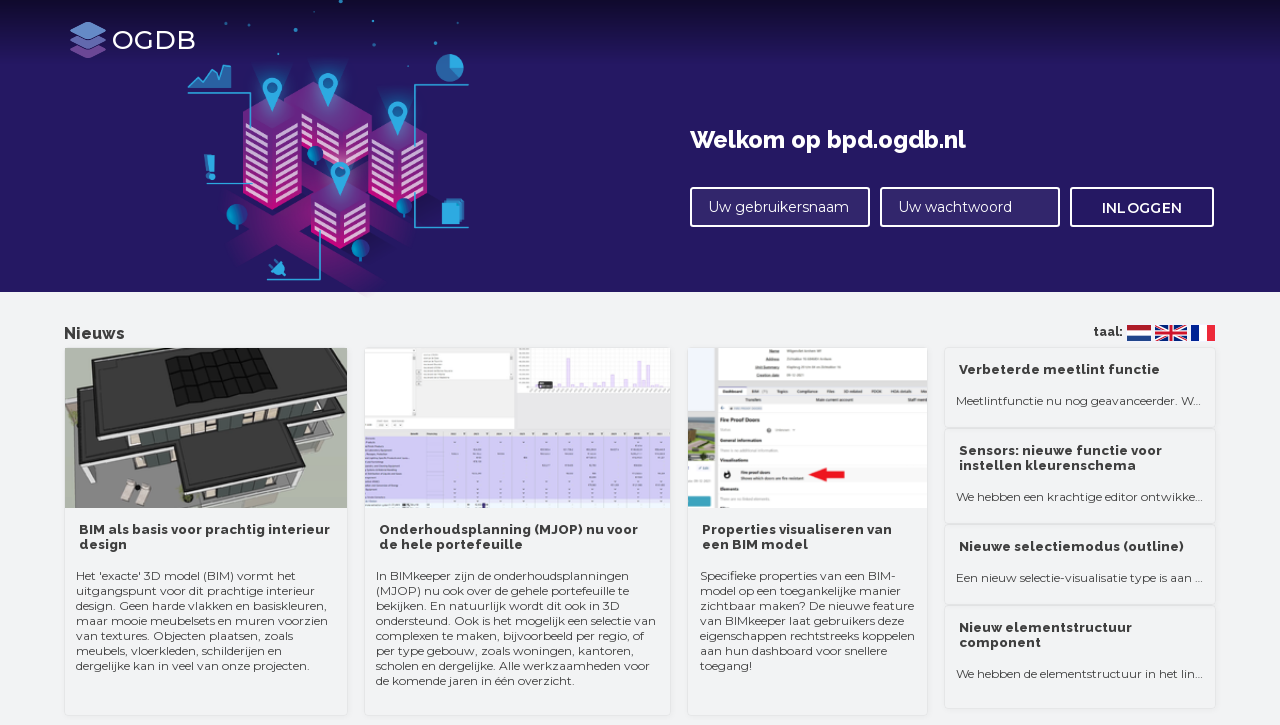

--- FILE ---
content_type: text/html;charset=utf-8
request_url: https://bpd.ogdb.nl/login
body_size: 6315
content:
<?xml version="1.0" encoding="UTF-8"?>
<html class="branding--ogdb"><head><title>OGDB</title><meta charSet="utf-8"/><meta content="width=device-width,initial-scale=1" name="viewport"/><link href="/static/frontend/dist/css/news.css?31e8fe6" type="text/css" rel="stylesheet"/><link rel="stylesheet" href="https://fonts.googleapis.com/css?family=Montserrat:400,500,600"/><link rel="stylesheet" href="https://fonts.googleapis.com/css?family=Raleway:400,800"/><link rel="stylesheet" href="https://fonts.googleapis.com/css?family=Material+Icons"/><link href="/static/frontend/dist/css/bimkeeper.css?31e8fe6" type="text/css" rel="stylesheet"/><link href="/apple-touch-icon.png?v=20180226" sizes="180x180" rel="apple-touch-icon"/><link href="/favicon-32x32.png?v=20180226" sizes="32x32" type="image/png" rel="icon"/><link href="/favicon-16x16.png?v=20180226" sizes="16x16" type="image/png" rel="icon"/><link color="#5c63b8" href="/safari-pinned-tab.svg?v=20180226" rel="mask-icon"/><meta content="#f57b1c" name="msapplication-TileColor"/><meta content="#ffffff" name="theme-color"/><script src="https://ajax.googleapis.com/ajax/libs/jquery/1.11.1/jquery.min.js"></script><script crossorigin="anonymous" integrity="sha256-hFlvFRXU88oxc+1ZTxvhYDv18WzrDZNnF1butpR+n18=" src="https://cdnjs.cloudflare.com/ajax/libs/jquery-popup-overlay/1.7.9/jquery.popupoverlay.min.js"></script><script type="text/javascript">
			//
			function prepareSubmit(form) {
				// Extract the fragment from the browser's current location.
				var hash = decodeURIComponent(self.document.location.hash);
		
				// The fragment value may not contain a leading # symbol
				if (hash && hash.indexOf("#") === -1) {
					hash = "#" + hash;
				}

				// Append the fragment to the current action so that it persists to the redirected URL.
				form.action = form.action + hash;
				return true;
			}	
			//</script></head><body><main><div class="logo-header"><div class="container"><a href="/"><img src="/static/images/default/bimkeeper_logo_beeldmerk.svg"/><span class="logo-text">OGDB</span></a></div></div><div class="content-wrapper"><div class="header-image"></div><div class="header-form"><div><h2>Welkom op bpd.ogdb.nl</h2><form onsubmit="return prepareSubmit(this)" method="post" action="/login"><div class="ctas"><input placeholder="Uw gebruikersnaam" name="username" id="username" type="text" class="ctas-input inverse"/><input placeholder="Uw wachtwoord" name="password" id="password" type="password" class="ctas-input inverse"/><button type="submit" class="ctas-button-2">Inloggen</button><div></div></div></form></div></div></div><div style="display: inline-block" class="container container-vertically-padded"><div><h4 style="margin: 0; padding-bottom: 4px;">Nieuws<div class="language-selector">taal:
					<a class="lang-nl" href="/set_locale?locale=nl"><img alt="Nederlands" src="/static/images/flags/svg/NL.svg" class="country-flag"/></a> <a class="lang-en" href="/set_locale?locale=en"><img alt="English" src="/static/images/flags/svg/GB.svg" class="country-flag"/></a> <a class="lang-fr" href="/set_locale?locale=fr"><img alt="Francais" src="/static/images/flags/svg/FR.svg" class="country-flag"/></a></div></h4></div><div class="news-container"><div style="-ms-grid-column: 1; -ms-grid-row: 1;" class="news-item"><a href="/external/bimkeepercom/news/nl/357/bim-als-basis-voor-prachtig-interieur-design"><img src="https://newstool.irp.nl/file/thumbnail/1187/7731b8ea7b44b07f3e7015c2bdd67080/?height=150&width=368&resizeType=FIT"/></a><div class="news-item-content"><a href="/external/bimkeepercom/news/nl/357/bim-als-basis-voor-prachtig-interieur-design" class="news-item-title"><h5>BIM als basis voor prachtig interieur design</h5></a><p><p>Het 'exacte' 3D model (BIM) vormt het uitgangspunt voor dit prachtige interieur design. Geen harde vlakken en basiskleuren, maar mooie meubelsets en muren voorzien van textures. Objecten plaatsen, zoals meubels, vloerkleden, schilderijen en dergelijke kan in veel van onze projecten.&nbsp;</p></p></div></div><div style="-ms-grid-column: 2; -ms-grid-row: 1;" class="news-item"><a href="/external/bimkeepercom/news/nl/319/onderhoudsplanning-mjop-nu-voor-de-hele-portefeuille"><img src="https://newstool.irp.nl/file/thumbnail/1071/1dc7bd0224b5ed44f7310de5a4ee29bb/?height=150&width=368&resizeType=FIT"/></a><div class="news-item-content"><a href="/external/bimkeepercom/news/nl/319/onderhoudsplanning-mjop-nu-voor-de-hele-portefeuille" class="news-item-title"><h5>Onderhoudsplanning (MJOP) nu voor de hele portefeuille</h5></a><p><p><span><span>In BIMkeeper zijn de onderhoudsplanningen (MJOP) nu ook over de gehele portefeuille te bekijken. En natuurlijk wordt dit ook in 3D ondersteund. Ook is het mogelijk een selectie van complexen te maken, bijvoorbeeld per regio, of per type gebouw, zoals woningen, kantoren, scholen en dergelijke. Alle werkzaamheden voor de komende jaren in &eacute;&eacute;n overzicht.</span></span></p></p></div></div><div style="-ms-grid-column: 3; -ms-grid-row: 1;" class="news-item"><a href="/external/bimkeepercom/news/nl/372/properties-visualiseren-van-een-bim-model"><img src="https://newstool.irp.nl/file/thumbnail/1212/ced6d2665632dc50ebcf380bb410db35/?height=150&width=368&resizeType=FIT"/></a><div class="news-item-content"><a href="/external/bimkeepercom/news/nl/372/properties-visualiseren-van-een-bim-model" class="news-item-title"><h5>Properties visualiseren van een BIM model</h5></a><p><p>Specifieke properties van een BIM-model op een toegankelijke manier zichtbaar maken? De nieuwe feature van BIMkeeper laat gebruikers deze eigenschappen rechtstreeks koppelen aan hun dashboard voor snellere toegang!</p></p></div></div><div style="-ms-grid-column: 1; -ms-grid-row: 2;" class="news-item"><a href="/external/bimkeepercom/news/nl/368/woonconfigurator-teaser-video-op-ons-youtube-kanaal"><img src="https://newstool.irp.nl/file/thumbnail/1208/40ae677d91dc84d31789f85a96b6c9e0/?height=150&width=368&resizeType=FIT"/></a><div class="news-item-content"><a href="/external/bimkeepercom/news/nl/368/woonconfigurator-teaser-video-op-ons-youtube-kanaal" class="news-item-title"><h5>Woonconfigurator teaser video op ons YouTube-kanaal</h5></a><p><p><span>We hebben een <a href="https://www.youtube.com/watch?v=T6xBuVIQP1o" target="_blank" rel="noopener">nieuwe video</a> uitgebracht met onze veelzijdige 3D-woonconfigurator in de hoofdrol! Van het verkennen van woningen en het raadplegen van juridische informatie tot het visualiseren van het effect van zonlicht op specifieke tijden en data, biedt de woonconfigurator kopers een krachtig hulpmiddel om hun potenti&euml;le droomhuis te visualiseren.</span></p></p></div></div><div style="-ms-grid-column: 2; -ms-grid-row: 2;" class="news-item"><a href="/external/bimkeepercom/news/nl/364/ontwerp-je-eigen-huis-met-bimkeeper"><img src="https://newstool.irp.nl/file/thumbnail/1204/3dfd8094a3cf429951729f94adaba868/?height=150&width=368&resizeType=FIT"/></a><div class="news-item-content"><a href="/external/bimkeepercom/news/nl/364/ontwerp-je-eigen-huis-met-bimkeeper" class="news-item-title"><h5>Ontwerp je eigen huis met BIMkeeper</h5></a><p><p>Je eigen huis ontwerpen? Dat kan met de meubelfeature in de 3D-viewer van BIMkeeper!&nbsp;</p></p></div></div><div style="-ms-grid-column: 3; -ms-grid-row: 2" class="multiple-items"><a class="news-item" href="/external/bimkeepercom/news/nl/387/interieurdesign-op-basis-van-ai-en-online-ontwerp-bimkeeper-"><div class="news-item-content"><h5>Interieurdesign op basis van AI en online-ontwerp BIMkeeper </h5><p><p>Het is IRP gelukt om met behulp van AI een virtueel foto-realistisch interieur te ontwerpen, waarbij de ruimte fysiek niet wordt aangepast! De technologie analyseert afmetingen, verlichting en ook de structuur van de kamer. Online in BIMkeeper toegevoegde meubels worden als basis-input meegenomen en blijven ook op dezelfde plek staan, maar dan in een prachtig ontwerp.</p></p></div></a><a class="news-item" href="/external/bimkeepercom/news/nl/342/bim-voor-iedereen-online-visualisaties-element-categori-n-"><div class="news-item-content"><h5>BIM voor iedereen: online visualisaties element-categori�n.</h5><p><p>IRP experimenteert met flexibele tooling voor het webbased visualiseren van element-categori&euml;n in een BIM-model. Denk daarbij aan verschillende bouwdelen, materialen, type appartementen (huur, verkoop, penthouse) enzovoorts.&nbsp;</p></p></div></a><a class="news-item" href="/external/bimkeepercom/news/nl/331/irp-integreert-tekeningenbeheer-bim-cad-in-bimkeeper"><div class="news-item-content"><h5>IRP integreert tekeningenbeheer: BIM, CAD in BIMkeeper</h5><p><p>De nieuwe functie voor het maken van modeling "topics" vanuit de 3D viewer, maakt van BIMkeeper een one-stop shop voor het beheren van al uw tekeningen (CAD bv.) en BIM-modellen.</p></p></div></a><a class="news-item" href="/external/bimkeepercom/news/nl/318/van-3d-naar-2d-en-terug-andere-visualisatie-verbeteringen"><div class="news-item-content"><h5>Van 3D naar 2D en terug & andere visualisatie verbeteringen</h5><p><p>IRP heeft in BIMkeeper mooie verbeteringen doorgevoerd in de visualisatiemogelijkheden van de viewer, zoals het kunnen visualiseren van een gebouw van boven (2D), orthografische projectie, en element contouren.</p>
<p></p></p></div></a><a class="news-item" href="/external/bimkeepercom/news/nl/310/revisies-verschillen-tussen-ifc-s-in-3d-gevisualiseerd"><div class="news-item-content"><h5>Revisies: verschillen tussen ifc's in 3D gevisualiseerd</h5><p><p>IRP komt met nieuwe krachtige 3D tool voor het visualiseren van de verschillen in geometrie tussen verschillende versies van een IFC. Zeker als gebouwen in ontwikkeling zijn, worden er regelmatig nieuwe modellen opgeleverd. Dan willen alle betrokkenen natuurlijk weten wat wat er precies veranderd is.</p></p></div></a><a class="news-item" href="/external/bimkeepercom/news/nl/298/bimlegal-wint-prijs-juridische-vernieuwing-"><div class="news-item-content"><h5>BIMLegal wint prijs "Juridische vernieuwing" </h5><p><p>BIMlegal maakt complexe juridische informatie laagdrempelig toegankelijk door gebruik van een 3D BIM-model. Mooie samenwerking tussen <a href="https://www.bpd.nl/" target="_blank" rel="noopener">BPD</a>, notariskantoren <a href="https://www.herschut.nl/" target="_blank" rel="noopener">Hermans en Schuttevaer</a> en <a href="https://westportnotarissen.nl/" target="_blank" rel="noopener">Westport Notarissen</a>&nbsp;en <a href="https://irp.nl/" target="_blank" rel="noopener">IRP</a> (<a href="https://bimkeeper.com/" target="_blank" rel="noopener">Bimkeeper</a>). Eerste plek bij de <a href="https://www.advocatie.nl/nieuws/de-juridische-vernieuwer-van-2021-is-bim-legal/" target="_blank" rel="noopener">Gouden Zandlopers</a> en 3e bij de Computable Awards (partnerprojecten).&nbsp;</p></p></div></a><a class="news-item" href="/external/bimkeepercom/news/nl/294/uw-gebouw-inrichten-in-3d-dat-is-nu-wel-heel-eenvoudig"><div class="news-item-content"><h5>Uw gebouw inrichten in 3D. Dat is nu wel heel eenvoudig</h5><p><p>Onze nieuwste ontwikkeling geeft u de mogelijkheid om eenvoudig de inrichting van uw (kantoor-) gebouw aan te passen. En te bewaren. Bekijk het <a href="https://newstool.irp.nl/file/download/1010/0c877ce5a2add4aa7f1d237f95edc215/Furniture+Design2+Your+Office-1.mp4" target="_blank" rel="noopener">hier.</a>&nbsp;</p></p></div></a><a class="news-item" href="/external/bimkeepercom/news/nl/275/nieuw-3d-bim-project-voor-proeftuin-erasmusveld-"><div class="news-item-content"><h5>Nieuw 3D BIM project voor Proeftuin Erasmusveld. </h5><p><p>Weer een prachtig project van BPD in verkoop.</p></p></div></a><a class="news-item" href="/external/bimkeepercom/news/nl/282/sterke-bpd-film-woningconfigurator"><div class="news-item-content"><h5>Sterke BPD film woningconfigurator</h5><p><p>BPD heeft een prachtige instructiefilm gemaakt over een groot aantal functies van de Woonconfigurator.</p></p></div></a><a class="news-item" href="/external/bimkeepercom/news/nl/256/bimkeeper-app-voor-huurders-en-leveranciers"><div class="news-item-content"><h5>BIMkeeper app voor huurders en leveranciers</h5><p><p>Makkelijk en snel overzicht van contracten, werkopdrachten en inspecties van uw vastgoed via de app van BIMkeeper.&nbsp;</p>
<p></p>
<p></p>
<p></p>
<p>&nbsp;&nbsp;</p></p></div></a><a class="news-item" href="/external/bimkeepercom/news/nl/228/nieuwe-interface-voor-het-overrulen-van-ifc-informatie-"><div class="news-item-content"><h5>Nieuwe Interface voor het overrulen van IFC Informatie </h5><p><p>Er is een nieuwe systematiek ontwikkeld waarmee het beter mogelijk is om alle informatie die in onze 3D viewer getoond wordt actueel te houden.</p></p></div></a><a class="news-item" href="/external/bimkeepercom/news/nl/273/oppervlakte-en-punt-naar-punt-metingen-in-3d-model"><div class="news-item-content"><h5>oppervlakte en punt naar punt metingen in 3D model</h5><p><p>Nieuwe feature in BIMkeeper. Metingen met een paar eenvoudige kliks.</p></p></div></a><a class="news-item" href="/external/bimkeepercom/news/nl/232/circulair-bouwen-materialenpasport"><div class="news-item-content"><h5>Circulair bouwen: Materialenpasport</h5><p><p>Circulair bouwen komt voort uit de idee&euml;n die ten grondslag liggen aan de circulaire economie waar het draait om slim gebruikmaken van grondstoffen, producten en goederen, zodat deze alsmaar hergebruikt kunnen worden. Lees meer over hoe een materialen paspoort hierbij helpt.</p></p></div></a><a class="news-item" href="/external/bimkeepercom/news/nl/205/real-time-sensor-informatie-van-vastgoed-gebruik"><div class="news-item-content"><h5>Real time sensor informatie van vastgoed gebruik</h5><p><p>Inzicht en statistieken voor uw vastgoed d.m.v. sensoren binnen BIMkeeper</p></p></div></a><a class="news-item" href="/external/bimkeepercom/news/nl/179/iso-19650-launch-wat-te-verwachten-"><div class="news-item-content"><h5>ISO 19650 Launch. Wat te verwachten.</h5><p><p></p>
<p>Op donderdag 31 januari 2019 werd in London een ISO launch event gehouden door BSI (Business Standards Company).</p></p></div></a><a class="news-item" href="/external/bimkeepercom/news/nl/169/wordt-bim-ook-in-nederland-verplicht-"><div class="news-item-content"><h5>Wordt BIM ook in Nederland verplicht?</h5><p><p>Help ons met de opvattingen in Nederland in kaart te brengen.</p></p></div></a><a class="news-item" href="/external/bimkeepercom/news/nl/159/bimkeeper-visualiseert-zon-en-schaduw-in-3d-viewer-"><div class="news-item-content"><h5>BIMkeeper visualiseert zon en schaduw in 3D viewer. </h5><p><p>BIMkeeper heeft een real time zonnestudie ge&iuml;ntegreerd. Iedere dag van het jaar, op ieder tijdstip. Webbased. Dit werkt wereldwijd. Wat we nodig hebben is een gebouw en een locatie.&nbsp;&nbsp;</p></p></div></a><a class="news-item" href="/external/bimkeepercom/news/nl/152/revisies-en-beheer-bim-modellen-nu-supereenvoudig-"><div class="news-item-content"><h5>Revisies en beheer BIM modellen  nu supereenvoudig.</h5><p><p>Ons professioneel document management systeem gecombineerd met de project management tool maakt het tekeningenbeheer kinderspel. Lees hoe het werkt</p></p></div></a><a class="news-item" href="/external/bimkeepercom/news/nl/140/we-hebben-een-project-management-tool-ontwikkeld-voor-bim"><div class="news-item-content"><h5>We hebben een Project management tool ontwikkeld voor BIM</h5><p><p>We hebben een projectmanagementtool ontwikkeld om het proces van BIM-modellering te vergemakkelijken.</p></p></div></a><a class="news-item" href="/external/bimkeepercom/news/nl/123/baken-van-narva-met-3d-technologie-irp-in-de-verkoop-"><div class="news-item-content"><h5>Baken van Narva met 3D  technologie IRP in de verkoop.</h5><p><p>Voor het eerst wordt onze BIMviewer gebruikt in een verkoop traject van BPD: Baken van Narva in Amsterdam</p></p></div></a></div></div><div class="news-sidebar-container"><a class="news-item" href="/external/bimkeepercom/news/nl/314/verbeterde-meetlint-functie"><div class="news-item-content"><h5>Verbeterde meetlint functie</h5><p><p>Meetlintfunctie nu nog geavanceerder. We hebben grote verbeteringen doorgevoerd aan de meetfunctie in de viewer. Je kunt nu eenvoudig en precies hoeken maken van 90&deg; graden. En, met de uitgebreide snapping ("magneet") is nu mogelijk om het meetlint exact aan de randen van objecten (bv. muren) vast te zetten.</p></p></div></a><a class="news-item" href="/external/bimkeepercom/news/nl/279/sensors-nieuwe-functie-voor-instellen-kleurenschema"><div class="news-item-content"><h5>Sensors: nieuwe functie voor instellen kleurenschema</h5><p><p>We hebben een krachtige editor ontwikkeld voor het instellen van het kleuren schema (color gradient) voor sensor metingen. Het is nu ook mogelijk om per ruimte het kleurenschema in te stellen.</p></p></div></a><a class="news-item" href="/external/bimkeepercom/news/nl/144/nieuwe-selectiemodus-outline-"><div class="news-item-content"><h5>Nieuwe selectiemodus (outline)</h5><p><p>Een nieuw selectie-visualisatie type is aan de viewer toegevoegd. De viewer geeft een een omlijning van het object weer en het object blijft zichtbaar, zelfs als het zich achter een ander object bevindt.</p></p></div></a><a class="news-item" href="/external/bimkeepercom/news/nl/136/nieuw-elementstructuur-component"><div class="news-item-content"><h5>Nieuw elementstructuur component</h5><p><p>We hebben de elementstructuur in het linker paneel van de viewer volledig herschreven en gereviseerd. Verbeterde prestaties, navigatie en (multi) selectie functies.</p>
<p></p></p></div></a></div></div><div class="content"><section class="feature-section"><div class="container-lrg icon-container"><div class="icon-itm"><div class="icon-col">








































	
	


	









<img data-error-message="" data-confirm-message="" data-method="" data-id="" data-vve-id="" data-type=""  src="/static/images/icons/svg/cloud-check.svg" style="" class="feature-icon action_icon action-icon-svg" title="" alt="" />
<p class="icon-title">In de cloud</p></div><div class="icon-col"><p class="icon-text">OGDB is een online systeem, dat overal en altijd beschikbaar is en ketenintegratie (aannemer, projectmanager, etc.) mogelijk maakt.</p></div></div><div class="icon-itm"><div class="icon-col">








































	
	


	









<img data-error-message="" data-confirm-message="" data-method="" data-id="" data-vve-id="" data-type=""  src="/static/images/icons/svg/cube-outline.svg" style="" class="feature-icon action_icon action-icon-svg" title="" alt="" />
<p class="icon-title">3D viewer</p></div><div class="icon-col"><p class="icon-text">OGDB ontsluit BIM-modellen eenvoudig in een webbrowser, met alle elementinformatie en tellingen (hoeveelheden, oppervlaktes, etc.).</p></div></div><div class="icon-itm"><div class="icon-col">








































	
	


	









<img data-error-message="" data-confirm-message="" data-method="" data-id="" data-vve-id="" data-type=""  src="/static/images/icons/svg/map_signs.svg" style="" class="feature-icon action_icon action-icon-svg" title="" alt="" />
<p class="icon-title">Geografische informatie</p></div><div class="icon-col"><p class="icon-text">Integratie met Google Maps, Street View en de BAG viewer (kadaster) geeft een direct inzicht in de locatie van uw onroerend goed.</p></div></div><div class="icon-itm"><div class="icon-col">








































	
	


	









<img data-error-message="" data-confirm-message="" data-method="" data-id="" data-vve-id="" data-type=""  src="/static/images/icons/svg/calendar-check.svg" style="" class="feature-icon action_icon action-icon-svg" title="" alt="" />
<p class="icon-title">Plan vooruit</p></div><div class="icon-col"><p class="icon-text">OGDB biedt een groot aantal functies voor onderhoudsplanningen, vergaderingen, voortgangs-rapportages, financieel beheer, etc.</p></div></div></div></section></div><footer class="footer"><div class="container-sml footer-nav text-center"><div><div><a class="nav-link" href="https://irp.nl/2018_05_IRP_Terms_of_Use_SLA.pdf">
						TOS
					</a><a class="nav-link" href="https://irp.nl/privacy_statement.pdf">
						Privacy
					</a><a class="nav-link" href="https://irp.nl/disclaimer.pdf">
						Disclaimer
					</a><a class="nav-link" href="https://irp.nl/contact.html?domein=bpd.ogdb.nl">
						Contact
					</a></div><br/><div><span> © 2019 <a href="https://irp.nl">IRP.nl</a></span></div></div></div></footer></main></body></html>

--- FILE ---
content_type: text/css;charset=UTF-8
request_url: https://bpd.ogdb.nl/static/frontend/dist/css/news.css?31e8fe6
body_size: 3863
content:
video{object-fit:contain}.demo-container .demo-title{color:#fff;margin-bottom:20px}.demo-container .demo-description{color:#fff;margin-bottom:40px}.demo-card{color:#000;border:2px solid rgba(255,255,255,0.5);border-radius:4px;background-color:#fff;margin-bottom:20px;font-family:'Segoe UI','Helvetica Neue','Roboto','Helvetica',sans-serif}.demo-card i.icon{font-family:'Material Icons';font-style:normal;font-weight:normal;line-height:1;-webkit-font-smoothing:antialiased;-moz-osx-font-smoothing:grayscale;font-size:22px;vertical-align:top;text-transform:none !important;-webkit-font-feature-settings:"liga" 1;font-feature-settings:"liga" 1}.demo-card .demo-card-content{padding:5px;min-height:250px;overflow:hidden}.demo-card .demo-card-content p{font-size:15px;padding:0 4px;margin-bottom:0}.demo-card .demo-card-content img,.demo-card .demo-card-content video{height:150px;width:100%;border-radius:5px;object-fit:cover}.demo-card .demo-card-content video.card-video{height:auto}.demo-card .demo-card-content .demo-card-title{padding:0 4px;margin-top:10px;margin-bottom:4px;font-weight:bold;font-size:20px}.demo-card .demo-card-buttons{display:table;border-spacing:5px;width:100%;table-layout:fixed}.demo-card .demo-card-buttons .demo-card-splitter{display:table-cell;width:10px}.demo-card .demo-card-buttons .demo-card-button{display:table-cell;height:30px;font-weight:500;border:1px solid #868686;border-radius:5px;background-color:#f2f3f4;line-height:30px;text-align:center;transition:.2s border-color;font-size:90%;color:#212121;cursor:pointer;text-decoration:none;box-shadow:0 1px 4px rgba(0,0,0,0.29)}.demo-card .demo-card-buttons .demo-card-button:hover{box-shadow:0 1px 6px rgba(0,0,0,0.5);background:#efefef}.demo-card .demo-card-buttons .demo-card-button:focus{box-shadow:0 0 0 .2rem rgba(108,117,125,0.5)}.demo-card .demo-card-buttons .demo-card-button i.icon{display:inline-block;font-size:21px;color:#212121;margin-bottom:-2px;margin-right:2px;line-height:32px !important}.demo-card .demo-card-buttons .demo-card-button-disabled{border-color:#c4c4c4;color:#9c9d9e;pointer-events:none;cursor:not-allowed}.demo-card .demo-card-buttons .demo-card-button-disabled i.icon{color:#9c9d9e}body{font-family:'Segoe UI','Helvetica Neue',sans-serif}body{margin:0}h1,h2,h3,h4,h5,h6{font-family:'Montserrat','Segoe UI','Helvetica Neue',sans-serif}.footer,.header{color:#fff}form .ctas *,.footer-nav *{font-family:'Montserrat','Segoe UI','Helvetica Neue',sans-serif}a{color:#007bff;text-decoration:none}a:hover{text-decoration:underline}.header-fixed .header{position:fixed;top:0;width:100%;background:#353535;opacity:1;transition:all .6s;z-index:20}.header-hidden .header{opacity:0}.overlay-content{position:relative;z-index:10}.overlay:after{content:'';position:fixed;background-color:rgba(0,0,0,0.5);background-position:top left;background-repeat:repeat;background-attachment:fixed;top:0;bottom:0;left:0;right:0;z-index:1}.branding--bimkeeper .overlay:after{background:none}*,*:before,*:after{box-sizing:border-box}body{-webkit-font-smoothing:antialiased}.heading{font-weight:100;font-size:50px;line-height:68px}@media (max-width:900px){.heading{font-size:32px;line-height:40px}}.subheading{font-size:30px;line-height:40px;font-weight:500}@media (max-width:900px){.subheading{font-size:26px;line-height:35px}}.paragraph{font-size:17px;line-height:32px;font-weight:100}.heading + .paragraph{margin-top:30px}.subheading + .paragraph{margin-top:10px}p.paragraph{color:rgba(0,0,0,0.5)}.logo{display:inline-block;white-space:nowrap;margin-right:3em}.logo-image{display:inline-block;vertical-align:bottom;height:50px}@media (max-width:420px){.logo{font-size:22px}}@media (min-width:961px){.nav-links{padding-top:10px}}.nav-link2,.nav-link{text-decoration:none;font-size:18px;line-height:30px;color:inherit;font-family:'Montserrat','Segoe UI','Helvetica Neue',sans-serif}@media (max-width:960px){.nav-link{display:block;padding:8px 0}}.logo.nav-link{padding:0}.text-center{text-align:center}.text-right{text-align:right}.flex,.spread,.center,.right,.vertical,.centervertical{display:-webkit-flex;display:flex}.spread{-webkit-justify-content:space-between;justify-content:space-between}.center{-webkit-align-items:center;align-items:center;-webkit-justify-content:center;justify-content:center}.centervertical{-webkit-flex-direction:column;flex-direction:column;-webkit-justify-content:center;justify-content:center}.right{-webkit-justify-content:flex-end;justify-content:flex-end}.vertical{-webkit-flex-direction:column;flex-direction:column}@media (min-width:600px){.row{display:-webkit-flex;display:flex}}.col-1,.col-2,.col-3,.col-4,.col-5,.col-6,.col-7,.col-8,.col-9,.col-10,.col-11,.col-12{padding:0 20px}.col-12{width:100%}@media (min-width:600px){.col-1{width:8.333333%}.col-2{width:16.666667%}.col-3{width:25%}.col-4{width:33.333333%}.col-5{width:41.666667%}.col-6{width:50%}.col-7{width:58.333333%}.col-8{width:66.666667%}.col-9{width:75%}.col-10{width:83.333333%}.col-11{width:91.666667%}.col-12{width:100%}}.container-lrg,.container-sml{margin:auto;width:100%}.container-lrg{max-width:1080px}.container-sml{max-width:700px}.centerdevices,.sidedevices{position:relative}.cook .header{padding:10px 0;overflow:hidden}.cook .heading{margin:120px 0 0 0}.cook .paragraph{margin:130px 0 0 0}.cook .centerdevices{margin:90px 0 0 0}@media (max-width:900px){.cook .flex{-webkit-flex-direction:column;flex-direction:column}.cook .heading{margin-top:60px}.cook .paragraph{margin-top:30px}.cook .col-5,.cook .col-7{width:100%}}.ctas{padding-top:5px}.ctas-input{outline:none;border:none;border-radius:3px;font-size:14px;height:40px;line-height:40px;padding:0 15px;width:180px;display:inline-block}.ctas-input.inverse{background:rgba(255,255,255,0.06);border:2px solid #fff;color:#fff;transition:all .1s;transition-property:color,background,border}.ctas-input.inverse:focus{color:#353535;background:#fff;border:none}.ctas-input.inverse:focus::-webkit-input-placeholder{color:#353535}.ctas-input.inverse:focus::-ms-input-placeholder{color:#353535}.ctas-input.inverse:focus::placeholder{color:#353535}.ctas-input.inverse::-webkit-input-placeholder{color:#fff}.ctas-input.inverse::-ms-input-placeholder{color:#fff}.ctas-input.inverse::placeholder{color:#fff}.ctas-input.inverse:-webkit-autofill{background:rgba(255,255,255,0.06) !important;color:#fff !important;border:2px solid #fff !important;-webkit-transition:"color 9999s ease-out, background-color 9999s ease-out";-webkit-transition-delay:9999s}.ctas-button{display:inline-block;margin:0 0 0 10px;height:40px;line-height:38px;padding:0 30px;background:#fff;border-radius:3px;font-size:14px;font-weight:600;text-transform:uppercase;letter-spacing:.3px;border:1px solid #fff;text-decoration:none}.demo-login-button{display:inline-block;margin:0 0 0 10px;height:30px;line-height:28px;padding:0 30px;background:#007bff;color:#fff;border-radius:3px;font-size:14px;font-weight:600;text-transform:uppercase;letter-spacing:.3px;border:1px solid #fff;text-decoration:none}@media (max-width:440px){.ctas-input,.ctas-button{display:block;width:auto;text-align:center}.ctas-button{margin:10px 0 0 0}}.socialproof{padding:90px 0}.testimonial-content{margin-top:15px}.testimonial{margin-top:40px;border-radius:3px;padding:20px;border:1px solid rgba(0,0,0,0.1);min-height:240px}@media (max-width:750px){.socialproof .emoji{font-size:40px}.testimonial{min-height:inherit}.socialproof .flex{-webkit-flex-wrap:wrap;flex-wrap:wrap}.socialproof .col-4:nth-of-type(1){width:100%}.socialproof .col-4:not(:nth-of-type(1)){width:50%}}@media (max-width:500px){.socialproof .col-4:nth-of-type(1){margin-bottom:0}.socialproof .col-4:not(:nth-of-type(1)){width:100%}}.ctas-button-2{font-family:'Montserrat','Segoe UI','Helvetica Neue',sans-serif;box-shadow:inset 0 0 0 0 rgba(0,0,0,0);transition:all ease .2s;transition-property:color,box-shadow;vertical-align:top}.ctas-button-2 i.icon{display:inline-block;margin-top:8px;font-family:'Material Icons';font-style:normal;font-weight:normal;line-height:1;-webkit-font-smoothing:antialiased;-moz-osx-font-smoothing:grayscale;font-size:22px;vertical-align:top;text-transform:none !important;-webkit-font-feature-settings:"liga" 1;font-feature-settings:"liga" 1}a.ctas-button-2{text-decoration:none !important}.ctas-button-2:hover{box-shadow:inset 0 -40px 0 0 #fff;color:#353535;text-decoration:none}.ctas-button,.ctas-button-2{display:inline-block;height:40px;line-height:38px;padding:0 30px;background:#fff;border-radius:3px;font-size:14px;font-weight:600;text-transform:uppercase;letter-spacing:.3px;border:2px solid #fff;text-decoration:none;cursor:pointer}.ctas-button-2{background:transparent;color:#fff;margin:0 0 0 10px}@media (max-width:440px){.ctas-button,.ctas-button-2{display:block;width:auto;text-align:center}.ctas-button-2{margin:10px 0 0 0}}@media (max-width:900px){.footer .center{-webkit-flex-direction:column;flex-direction:column}.footer .col-7,.footer .col-5{width:100%}.footer .text-right{text-align:left}.footer .ctas{margin-top:30px}.footer .nav-link{display:inline-block;margin:0 10px}}.ctas-button,.ctas-button-2{display:inline-block;height:40px;line-height:38px;padding:0 30px;background:#fff;border-radius:3px;font-size:14px;font-weight:600;text-transform:uppercase;letter-spacing:.3px;border:2px solid #fff;text-decoration:none}.ctas-button-2{background:transparent;color:#fff;margin:0 0 0 10px}@media (max-width:440px){.ctas-button,.ctas-button-2{display:block;width:auto;text-align:center}.ctas-button-2{margin:10px 0 0 0}}.info{color:#fff;padding-top:52px;padding-bottom:0}@media (max-width:960px){.info{padding-top:10px}}.header-fixed .info{margin-top:40px}.instance-title{text-align:left;font-size:22pt;padding-left:30px;padding-bottom:10px}.content{background:#fff;box-shadow:0 6px 24px rgba(0,0,0,0.2)}.content-80{width:80%;margin:auto}.news-heading{color:#000;padding:5px 0;font-size:24px;font-weight:600;margin:0 auto}.news-photos{margin-top:3em}.news-detail{opacity:.7}.news-items{font-size:95%}.news-items .news-heading{font-size:22px}.feature-section{padding:30px 0}p{margin-top:0;margin-bottom:1rem}hr{margin-top:1rem;margin-bottom:1rem;border:0;border-top:1px solid rgba(0,0,0,0.1)}.news-content *{margin:0}.white-section{background-color:#fcfcfc}.news-list{color:#000;width:100%;padding:20px;padding-top:40px;font-size:100%}.news-item .news-item-body{padding:15px}.news-item h2{font-size:25px}.icon-container{display:-webkit-flex;display:flex;color:#000;text-align:center}.icon-title{padding-top:10px;font-family:'Montserrat','Segoe UI','Helvetica Neue',sans-serif;font-size:21px;font-weight:bold;margin:0}.icon-text{padding:10px 14px;margin:0;font-size:90%}.feature-icon{display:block;margin:auto;width:48px;height:48px;opacity:.8}@media (max-height:800px){.feature-section{padding:18px 0}.feature-icon{width:38px;height:38px}.icon-title{font-size:20px}.icon-text{font-size:85%}.demo-link{font-size:85%}}@media (max-width:1000px){.icon-container{display:block}.icon-title{font-size:18px}.icon-itm{padding:20px}.icon-itm:not(:last-child){border-bottom:1px solid rgba(0,0,0,0.05)}}@media (max-width:1000px) and (min-width:801px){.icon-itm{display:-webkit-flex;display:flex;width:100%}.icon-col:first-child{width:33%}.icon-col:last-child{width:66%}.icon-text{text-align:left}}@media (max-width:800px){.icon-itm{display:block}.icon-col{width:100%}}@media (min-width:1001px){.icon-itm{width:25%}}.lang-true,.lang-true:visited,.lang-true:hover{color:#fff;font-weight:bold}.lang-false,.lang-false:visited,.lang-false:hover{color:#fff}.intro-buttons{padding-bottom:20px;text-align:center}.intro-button{text-align:center;display:inline-block;text-transform:uppercase;font-family:'Montserrat','Segoe UI','Helvetica Neue',sans-serif;font-weight:600;font-size:14px;color:#fff !important;text-decoration:none;min-width:150px;padding:15px;margin:8px;border:none;border-radius:3px;box-shadow:0 -3px rgba(0,0,0,0.2) inset;-moz-transition:all .5s;-webkit-transition:all .5s;transition:all .5s}a.intro-button:hover{text-decoration:none}.intro-button-sec{background-color:#575db5}.intro-button-sec:hover{background-color:#777dc7}.intro-button-pri{background-color:#f27314}.intro-button-pri:hover{background-color:#f89851}.login-error{padding:1em;color:#000;background:#ffe6e6;margin-bottom:1em;font-size:90%}.login-error a{text-decoration:underline}.responsive-menu{width:100%;z-index:3}.responsive-menu .menu{clear:both;overflow:hidden;white-space:nowrap;z-index:1}.responsive-menu .menu form{margin-bottom:0}.responsive-menu .menu-icon{cursor:pointer;display:inline-block;float:right;margin-top:4px;padding:20px 16px;position:relative;-webkit-user-select:none;-moz-user-select:none;-ms-user-select:none;user-select:none;z-index:10}.responsive-menu .menu-icon .navicon{background:#fff;display:block;height:2px;position:relative;transition:background .2s ease-out;width:24px}.responsive-menu .menu-icon .navicon:before,.responsive-menu .menu-icon .navicon:after{background:#fff;content:'';display:block;height:100%;position:absolute;transition:all .2s ease-out;width:100%}.responsive-menu .menu-icon .navicon:before{top:6px}.responsive-menu .menu-icon .navicon:after{top:-6px}.responsive-menu .menu-btn{display:none}.responsive-menu .menu-btn:checked ~ .menu-icon .navicon{background:transparent}.responsive-menu .menu-btn:checked ~ .menu-icon .navicon:before{-webkit-transform:rotate(-45deg);transform:rotate(-45deg)}.responsive-menu .menu-btn:checked ~ .menu-icon .navicon:after{-webkit-transform:rotate(45deg);transform:rotate(45deg)}.responsive-menu .menu-btn:checked ~ .menu-icon:not(.steps) .navicon:before,.responsive-menu .menu-btn:checked ~ .menu-icon:not(.steps) .navicon:after{top:0}@media (max-width:960px){.responsive-menu .menu{text-align:center;padding:10px;top:0;right:0;width:100%;transition:all .2s ease-out;transition-property:height,padding}.responsive-menu .menu .ctas input{width:100%;display:block;margin:4px 0}.responsive-menu .menu .ctas button{margin:4px 0}.responsive-menu .menu-btn:not(:checked) ~ .menu{height:0;padding:0}.responsive-menu .menu-btn:checked ~ .menu{white-space:normal}}@media (min-width:961px){.responsive-menu .menu{clear:none;float:right;max-height:none}.responsive-menu .menu-icon{display:none}}@media (max-width:1000px){#irp-hoekje{display:none !important}}.news-items{display:grid;grid-template-columns:50% 50%;grid-gap:10px}_:-ms-fullscreen,:root .news-item{width:calc(49.9999% - 10px);margin:5px}.news-item{display:inline-block;vertical-align:top}.news-thumbnail{height:150px;text-align:center}.news-thumbnail img{max-height:150px;max-width:100%;vertical-align:center}@media (max-width:960px){.news-items{display:block}.news-item{width:100%;display:-webkit-flex;display:flex}.news-thumbnail{width:33%}.news-item-body{width:66%}}@media (min-width:961px){.main-section{float:left;width:calc(100% - 330px)}.sidebar{float:right;width:320px}}.link-block{cursor:pointer}@media (min-width:961px){.sidebar{padding:20px 0;padding-left:5px}}@media (max-width:960px){.sidebar{padding:20px}}.sidebar .news-side-item{padding:5px 0;padding-right:20px}.sidebar .news-side-thumbnail{display:inline-block;width:66px;height:66px;vertical-align:top;border:1px solid #bababa}.sidebar .news-side-body{display:inline-block;width:calc(100% - 66px);padding-right:7px}.sidebar .news-side-title{font-family:'Segoe UI','Helvetica Neue',sans-serif;font-size:100%;font-weight:500;margin:0}.sidebar .news-side-detail{color:rgba(0,0,0,0.5);white-space:nowrap;display:inline-block;width:100%;overflow:hidden;text-overflow:ellipsis}.login-form{color:#000;border:2px solid #fff;padding:20px;background:#f4f4f4;box-shadow:0 6px 24px rgba(0,0,0,0.3)}@media (max-width:961px){.login-form{padding:8px}}.server-name{display:inline-block;font-size:14px;font-family:'Montserrat','Segoe UI','Helvetica Neue',sans-serif;line-height:42px}.login-block{padding:5px}.login-block-icon{display:inline-block;vertical-align:top;width:40px}.login-block-icon img{padding-top:8px}.login-input-wrapper{display:inline-block;vertical-align:top;width:calc(100% - 40px);position:relative;margin:0}.login-input-wrapper input[type=text],.login-input-wrapper input[type=password]{width:100%;border:1px solid #e2e2e2;border-radius:3px;font-size:14px;font-family:'Montserrat','Segoe UI','Helvetica Neue',sans-serif;padding:0 14px;line-height:40px}.login-input-wrapper .inline-link{position:absolute;top:8px;right:10px;font-size:90%;text-decoration:underline}.login-input-wrapper .login-button{margin:0;padding:13px;background-color:#575db5;cursor:pointer;width:180px}.login-input-wrapper .login-button:hover{background-color:#777dc7}.login-col{width:100%}@media (min-width:961px){.login-col{padding:0 20px}}@media (max-width:961px){.login-block-icon{width:30px}.login-input-wrapper{width:calc(100% - 30px)}}.news-intro{display:-webkit-flex;display:flex}@media (min-width:961px){.news-intro .news-intro-text{width:calc(100% - 263px)}.news-intro .news-intro-thumbnail{margin-left:10px}}@media (max-width:960px){.news-intro{-webkit-flex-direction:column;flex-direction:column}.news-intro .news-intro-text{-webkit-order:2;order:2}.news-intro .news-intro-thumbnail{-webkit-order:1;order:1;margin-bottom:10px}}@media (min-width:961px){.nav-menu{display:-webkit-flex;display:flex;-webkit-justify-content:space-between;justify-content:space-between}}.instance-container{position:relative}.instance-container .linkjes-hax{text-align:right}@media (min-width:961px){.instance-container .linkjes-hax{position:absolute;top:10px;right:20px}}@media (max-width:960px){.instance-container .linkjes-hax{text-align:center;margin-bottom:30px}}.instance-container .linkjes-hax a{color:#fff;font-family:'Montserrat','Segoe UI','Helvetica Neue',sans-serif;font-size:18px}@media (min-width:961px){.instance-container .linkjes-hax a{display:block;margin:10px 0}}@media (max-width:960px){.instance-container .linkjes-hax a{margin:10px}}input[type=checkbox].fancy-checkbox{display:none}label input[type=checkbox].fancy-checkbox{display:inline}input[type='checkbox'].fancy-checkbox + label:before{display:inline-block;content:'';width:24px;height:24px;margin-right:3px;vertical-align:top;cursor:pointer}input[type='checkbox'].fancy-checkbox + label:before{background:url("../../../images/icons/svg/checkbox-blank-outline.svg")}input[type='checkbox'].fancy-checkbox:checked + label:before{background:url("../../../images/icons/svg/checkbox-marked.svg")}

--- FILE ---
content_type: text/css;charset=UTF-8
request_url: https://bpd.ogdb.nl/static/frontend/dist/css/bimkeeper.css?31e8fe6
body_size: 2361
content:
body{margin:0;font-family:Montserrat;background-color:#f2f3f4;display:-webkit-flex;display:flex;min-height:100vh;-webkit-flex-direction:column;flex-direction:column;color:#3f3f3f}main{-webkit-flex:1 0 auto;flex:1 0 auto}h1,h2,h3,h4,h5,h6{font-family:Raleway;font-weight:800}.content-wrapper{background-color:#251863;display:-webkit-flex;display:flex;-webkit-justify-content:space-around;justify-content:space-around;padding:1rem;min-height:228px}.header-form{-webkit-flex:1;flex:1;color:#fff;display:-webkit-flex;display:flex;-webkit-align-items:center;align-items:center;-webkit-justify-content:center;justify-content:center}.header-subform{display:-webkit-flex;display:flex;-webkit-flex-flow:column wrap;flex-flow:column wrap;padding:0 2rem;border-radius:.5rem;max-width:385px}.header-subform h4{font-weight:400}.header-form input{border:2px solid #fff;background-color:rgba(0,0,0,0);border-radius:.2rem;padding:1rem;color:inherit;margin:.5rem 0}.header-form input,.header-form button{margin:.5rem 0 .5rem 10px}.header-form a:not(.button){color:#adf1ff;font-weight:500;text-decoration:underline}.header-form input::-webkit-input-placeholder{color:#fff}.header-form input::-ms-input-placeholder{color:#fff}.header-form input::placeholder{color:#fff}.header-image{-webkit-flex:1;flex:1;margin-top:-6rem;margin-bottom:-2rem;background-image:url("../../../images/bimkeeper/illustration.png");background-size:contain;background-repeat:no-repeat;background-position:center}.button{text-transform:uppercase;border:2px solid #fff;font-weight:bold;text-align:center;border-radius:.2rem;padding:.5rem;cursor:pointer;color:#fff;text-decoration:none;display:inline-block;margin:1rem 0;transition:background-color .2s,color .2s}.button:hover{background-color:#fff;color:#251863}.button-no-uppercase{text-transform:none}.header-subform h3{margin:0}.header-subform .button_separator{height:1.3rem}.header-subform .second-row-login{display:-webkit-flex;display:flex;-webkit-justify-content:flex-end;justify-content:flex-end}.gif-button{overflow:hidden;position:relative;border:2px solid #fff;height:5rem;cursor:pointer;color:inherit;text-transform:uppercase}.gif-button video{width:100%;position:absolute;top:-100%;left:0;right:0;bottom:-100%;margin:auto}.gif-button .gif{width:100%;transition:.2s all}.gif-button .gif-static{opacity:.3;height:100%;object-fit:cover}.gif-button .gif-moving{opacity:0;position:absolute;height:100%;object-fit:cover;transition:opacity .2s}.gif-button .gif-button-text{text-shadow:1px 1px 1px #000;position:absolute;width:100%;height:100%;text-align:center;top:0;line-height:5rem;font-weight:bold;transition:color .2s,background-color .2s}.gif-button:hover .gif-static{opacity:0}.gif-button:hover .gif-moving{opacity:1}.gif-button:hover .gif-button-text{color:#251863;background-color:rgba(255,255,255,0.6)}.header-subform .splitter{width:100%;height:.1rem;border-radius:500px;background-color:#fff;margin:1rem 0}.container{padding:0 4rem;padding-top:0;width:100%;box-sizing:border-box}.container-vertically-padded{padding-top:2rem;padding-bottom:2rem}.demo-container{padding-top:1em}.left-container{width:75%;float:left;padding-right:1em;box-sizing:border-box}.news-container{display:-ms-grid;display:grid;-webkit-align-content:end;align-content:end;-ms-grid-columns:1fr 1fr 1fr;grid-template-columns:auto auto auto;grid-gap:1rem;width:75%;float:left}.news-article{font-family:'Segoe UI','Helvetica Neue','Roboto','Helvetica',sans-serif}.news-article h2,.news-article h3,.news-article h4,.news-article h5,.news-article h6{font-family:'Segoe UI','Helvetica Neue','Roboto','Helvetica',sans-serif}.demo-container{display:grid;-webkit-align-content:end;align-content:end;-ms-grid-columns:1fr 1fr 1fr;grid-template-columns:auto;grid-gap:1rem}@media (min-width:700px){.demo-container{grid-template-columns:auto auto}}@media (min-width:1100px){.demo-container{grid-template-columns:auto auto auto}}.news-item{display:block;text-decoration:none;color:inherit;border:1px solid #dedede;border-radius:2px}.news-item h3{transition:color .2s}.news-item:hover h3{color:#251863}.news-item img{border-radius:inherit;width:100%;height:10rem;object-fit:cover}.news-sidebar-container .news-item img{max-width:50px;max-height:50px;height:150px;margin:3px;margin-right:10px}.news-item-container .news-sidebar-container .news-item{display:-webkit-flex;display:flex;-webkit-align-items:center;align-items:center;-webkit-flex-direction:row;flex-direction:row}.news-item .news-item-content{padding:.7rem}.news-item .news-item-content h4,.news-item .news-item-content h5{margin:.2em}.news-item .news-item-content p{font-size:.75rem}a.news-item-title{color:inherit;text-decoration:none}.news-sidebar-container{width:calc(25% - 1rem);display:inline-block;border-radius:2px;margin-left:1rem;margin-bottom:1rem}.news-sidebar-container .news-item h5{transition:color .2s}.news-sidebar-container .news-item:hover h5{color:#251863}.multiple-items{max-height:21rem;overflow:auto}.news-sidebar-container p,.multiple-items p{font-size:.75rem;margin-top:.5rem;margin-bottom:0}.news-sidebar-container p{white-space:nowrap;overflow:hidden;text-overflow:ellipsis}.news-sidebar-container h5,.multiple-items h5{margin:0}footer{background-color:#222;color:#fff;padding:40px 0 45px;text-align:center}footer .footer-nav a{color:#fff}@media (max-width:900px){.footer .center{-webkit-flex-direction:column;flex-direction:column}.footer .nav-link{display:inline-block;margin:0 10px}.footer .nav-link a{text-decoration:none}}@media (min-width:961px){.nav-link:not(:first-of-type){margin-left:20px}}@media screen and (max-width:1100px){.news-container,.left-container{grid-template-columns:auto auto}}@media screen and (max-width:900px){.news-container,.left-container{width:65%}.news-sidebar-container{width:calc(35% - 1rem)}}@media screen and (max-width:800px){.news-container{grid-template-columns:auto}}@media screen and (max-width:700px){.news-container,.left-container{width:100%}.news-sidebar-container{width:100%;display:inline-block;margin-left:0;margin-top:2rem}}@media screen and (max-width:1080px){.header-image{display:none}.contact{display:none}.scroll-text-container{display:none}}@media (min-width:961px){.news-item{border:1px solid rgba(0,0,0,0.05);box-shadow:1px 1px 6px rgba(0,0,0,0.04);border-radius:4px;transition:.1s;transition-property:border,box-shadow}.news-thumbnail{background:#f5f5f5;border-top-left-radius:4px;border-top-right-radius:4px}.news-items{padding-left:10px}.news-item:hover{border:1px solid rgba(0,0,0,0.1);box-shadow:1px 1px 9px rgba(0,0,0,0.08)}}.logo-header{background:linear-gradient(#100a2d,#251863);padding-top:1rem}.logo-header a:link,.logo-header a:hover{text-decoration:none}.logo-header span.logo-text{vertical-align:middle;color:#fff;font-size:26px;font-weight:500}.logo-header img{height:3rem;vertical-align:middle}.logo-header .contact{float:right;margin:.5rem;color:#fff}.logo-header .contact a{color:#32aae2;text-decoration:none}.logo-header .contact .header-text{margin-right:1rem;color:#808080}.news-slider-wrapper{position:relative;margin-bottom:2rem}.slick-lightbox .slick-prev{z-index:1}.slick-lightbox-inner{background:rgba(0,0,0,0.8)}.slick-prev:before,.slick-next:before{font-size:30px !important}.slick-lightbox .slick-next{right:25px !important}.slick-lightbox-close:before{font-size:50px !important}.slick-lightbox-close{right:30px !important}.arrow{background-color:#251863;color:#fff;position:absolute;margin:auto;top:0;bottom:0;width:2rem;height:2rem;text-align:center;border-radius:50%;line-height:2rem;font-weight:bold;cursor:pointer}.arrow-next{right:-1rem}.arrow-previous{left:-1rem}.primary-background{background-color:#251863;color:#fff}.news-detail{margin-top:.5rem;color:#808080}.news-intro{font-weight:500}.other-news-list{font-size:.8rem;padding:0}.other-news-list li{margin-bottom:.3em;white-space:nowrap;overflow:hidden;text-overflow:ellipsis}.other-news-list li a{text-decoration:none;color:inherit}.other-news-list li a:visited{color:#9a9a9a}.news-article-header{margin-top:2rem;margin-bottom:0}.news-article-tags{color:#6d6d6d;clear:both}.news-article-top{display:-webkit-flex;display:flex}.news-article-top .news-article-top-text{-webkit-flex:.6;flex:.6}.news-article-top .news-article-top-image{box-sizing:border-box;padding-top:1rem;padding-left:1rem;-webkit-flex:.4;flex:.4}.news-article-top .news-article-top-image img{border-radius:.2rem;max-width:100%}.news-article-top .news-article-top-image video{max-width:100%}@media (max-width:990px){.news-article-top{-webkit-flex-wrap:wrap;flex-wrap:wrap}.news-article-top .news-article-top-text{-webkit-flex:1;flex:1;-webkit-flex-basis:100%;flex-basis:100%}.news-article-top .news-article-top-image{-webkit-flex:1;flex:1;-webkit-flex-basis:100%;flex-basis:100%}}.enlarged-image{background-color:rgba(37,24,99,0.75);width:100vw;height:100vh;position:fixed;left:0;top:0;display:none}.enlarged-image img{position:fixed;left:0;right:0;top:0;bottom:0;margin:auto;max-width:80%;max-height:80%}figure.image{display:inline-block;border:1px solid #808080;margin:0 2px 2em 1px;background:#f5f2f0}figure.align-left{float:left}figure.align-right{float:right}figure.image img{margin:8px 8px 0 8px}figure.image figcaption{margin:6px 8px 6px 8px;text-align:center}.darker-background{background-color:#e8e8e8}.function-container{display:grid;background-color:#fff;grid-template-columns:auto auto}@media (max-width:961px){.function-container{grid-template-columns:auto}}.function{background-color:#fff;padding:1rem;display:-webkit-flex;display:flex;-webkit-flex-direction:row;flex-direction:row;border-bottom:1px solid #f2f3f4}.function:last-child{border-bottom:0}.function .function-text{padding-left:1rem;color:#3f3f3f}.function .function-text h3{margin:0}.function .function-text p{margin:0}.function .function-icon{margin:0 auto;background-color:#f2f3f4;border-radius:50%;width:4rem;height:4rem;display:-webkit-flex;display:flex;-webkit-align-items:center;align-items:center}.function .function-icon svg{stroke:#251863;margin:0 auto;display:block}@media (max-width:961px){.function{-webkit-flex-direction:column;flex-direction:column}.function .function-text h3{text-align:center}.container{padding-left:2rem;padding-right:2rem}}.demo-introduction{font-size:14px}.language-selector{float:right;font-size:12px}.language-selector .country-flag{height:18px;vertical-align:middle;border:1px solid #f2f3ff}.scroll-text-container{position:absolute;top:10px;left:460px;color:#fff}.ctas input:first-child{margin-left:0}.award-block{display:-webkit-flex;display:flex;margin-top:1rem}.award-block .award-text{padding:0 1rem;-webkit-flex-grow:1;flex-grow:1}.award-block .award-text a{font-weight:600;color:#9ed3ff}

--- FILE ---
content_type: image/svg+xml;charset=UTF-8
request_url: https://bpd.ogdb.nl/static/images/icons/svg/map_signs.svg
body_size: -142
content:
<?xml version="1.0" encoding="utf-8"?>
<svg width="1792" height="1792" viewBox="0 0 1792 1792" xmlns="http://www.w3.org/2000/svg">
	<path d="M1745 297q10 10 10 23t-10 23l-141 141q-28 28-68 28h-1344q-26 0-45-19t-19-45v-256q0-26 19-45t45-19h576v-64q0-26 19-45t45-19h128q26 0 45 19t19 45v64h512q40 0 68 28zm-977 919h256v512q0 26-19 45t-45 19h-128q-26 0-45-19t-19-45v-512zm832-448q26 0 45 19t19 45v256q0 26-19 45t-45 19h-1344q-40 0-68-28l-141-141q-10-10-10-23t10-23l141-141q28-28 68-28h512v-192h256v192h576z"/>
</svg>


--- FILE ---
content_type: image/svg+xml;charset=UTF-8
request_url: https://bpd.ogdb.nl/static/images/default/bimkeeper_logo_beeldmerk.svg
body_size: 271
content:
<?xml version="1.0" encoding="utf-8"?>
<!-- Generator: Adobe Illustrator 19.0.0, SVG Export Plug-In . SVG Version: 6.00 Build 0)  -->
<svg version="1.0" id="Laag_1" xmlns="http://www.w3.org/2000/svg" xmlns:xlink="http://www.w3.org/1999/xlink" x="0px" y="0px"
	 viewBox="0 0 226.8 226.8" style="enable-background:new 0 0 226.8 226.8;" xml:space="preserve">
<style type="text/css">
	.st0{fill:#6B4795;}
	.st1{fill:#6269AE;}
	.st2{fill:#658AC7;}
</style>
<path id="XMLID_101_" class="st0" d="M193.3,162.4l-64.8,32.4c-9.5,4.8-20.7,4.8-30.3,0l-64.8-32.4c-3.7-1.9-3.7-7.2,0-9.1
	l26.9-13.4c1.6-0.8,3.5-0.8,5.1,0l32.8,16.4c9.5,4.8,20.7,4.8,30.3,0l32.8-16.4c1.6-0.8,3.5-0.8,5.1,0l26.9,13.4
	C197.1,155.2,197.1,160.6,193.3,162.4z"/>
<path id="XMLID_103_" class="st1" d="M193.3,117.9l-29.4,14.7l-35.4,17.7c-9.5,4.8-20.7,4.8-30.3,0l-35.4-17.7l-29.4-14.7
	c-3.7-1.9-3.7-7.2,0-9.1l28.2-14.1c0.8-0.4,1.7-0.4,2.5,0l34.1,17c9.5,4.8,20.7,4.8,30.3,0l34.1-17c0.8-0.4,1.7-0.4,2.5,0l28.2,14.1
	C197.1,110.7,197.1,116.1,193.3,117.9z"/>
<path id="XMLID_100_" class="st2" d="M193.3,73.4l-29.4,14.7l-35.4,17.7c-9.5,4.8-20.7,4.8-30.3,0L62.9,88.1L33.5,73.4
	c-3.7-1.9-3.7-7.2,0-9.1l64.8-32.4c9.5-4.8,20.7-4.8,30.3,0l64.8,32.4C197.1,66.2,197.1,71.5,193.3,73.4z"/>
<path id="XMLID_229_" class="st0" d="M113.4,0"/>
<path id="XMLID_172_" class="st0" d="M193.3,162.4l-64.8,32.4c-9.5,4.8-20.7,4.8-30.3,0l-64.8-32.4c-3.7-1.9-3.7-7.2,0-9.1
	l26.9-13.4c1.6-0.8,3.5-0.8,5.1,0l32.8,16.4c9.5,4.8,20.7,4.8,30.3,0l32.8-16.4c1.6-0.8,3.5-0.8,5.1,0l26.9,13.4
	C197.1,155.2,197.1,160.6,193.3,162.4z"/>
<path id="XMLID_171_" class="st1" d="M193.3,117.9l-29.4,14.7l-35.4,17.7c-9.5,4.8-20.7,4.8-30.3,0l-35.4-17.7l-29.4-14.7
	c-3.7-1.9-3.7-7.2,0-9.1l28.2-14.1c0.8-0.4,1.7-0.4,2.5,0l34.1,17c9.5,4.8,20.7,4.8,30.3,0l34.1-17c0.8-0.4,1.7-0.4,2.5,0l28.2,14.1
	C197.1,110.7,197.1,116.1,193.3,117.9z"/>
<path id="XMLID_170_" class="st2" d="M193.3,73.4l-29.4,14.7l-35.4,17.7c-9.5,4.8-20.7,4.8-30.3,0L62.9,88.1L33.5,73.4
	c-3.7-1.9-3.7-7.2,0-9.1l64.8-32.4c9.5-4.8,20.7-4.8,30.3,0l64.8,32.4C197.1,66.2,197.1,71.5,193.3,73.4z"/>
<path id="XMLID_167_" class="st0" d="M113.4,0"/>
<g id="XMLID_25_">
</g>
<g id="XMLID_26_">
</g>
<g id="XMLID_30_">
</g>
<g id="XMLID_31_">
</g>
<g id="XMLID_138_">
</g>
<g id="XMLID_139_">
</g>
</svg>
